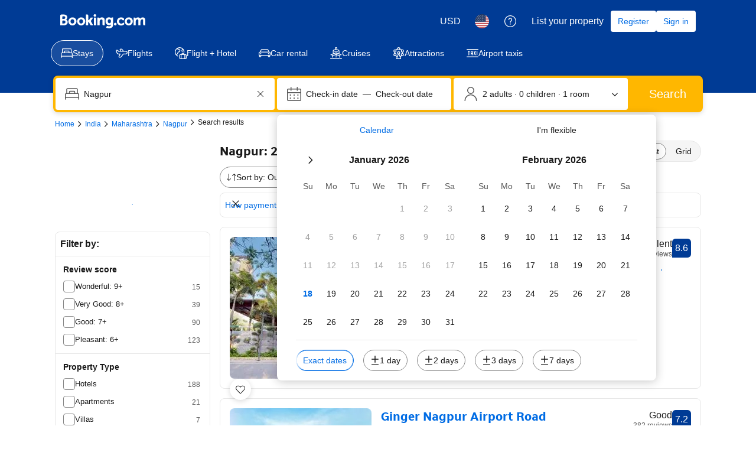

--- FILE ---
content_type: text/html; charset=UTF-8
request_url: https://www.booking.com/hotel/in/the-travotel-suites-nagpur.html
body_size: 1812
content:
<!DOCTYPE html>
<html lang="en">
<head>
    <meta charset="utf-8">
    <meta name="viewport" content="width=device-width, initial-scale=1">
    <title></title>
    <style>
        body {
            font-family: "Arial";
        }
    </style>
    <script type="text/javascript">
    window.awsWafCookieDomainList = ['booking.com'];
    window.gokuProps = {
"key":"AQIDAHjcYu/GjX+QlghicBgQ/7bFaQZ+m5FKCMDnO+vTbNg96AHqDSf7dyseAvxXfff+th73AAAAfjB8BgkqhkiG9w0BBwagbzBtAgEAMGgGCSqGSIb3DQEHATAeBglghkgBZQMEAS4wEQQMBbAhfC6rywEJSQLoAgEQgDvkSovwKw8drqzo35BraWInANBuiYC/Ydi42ZvWJEuM09r4GJbJcSPceJYTDcFO+WT1lARbyvQfSSoHfg==",
          "iv":"D549qQFQ7QAABgcD",
          "context":"VNi/j774uW2NeyWAgvdIyFsSq2s6qrGoD7m+lQjX77eLkaqg/ygGjlTP+kgH1zXDjAJ47+aLt3bPNqNIj2wy4ZP+H3KhLBlhA3LyK6K5wnYHXvT5Wwx7eq4x1wb1MqImSg7uFSZ+aSHWQ8ksx+sBtkjfYIsxC8H8jU10exDz+RDS9QHzioO7WQJOMiFt3iEbuHLSND5nq/vK5XYfUTj0hDdJzCPiGtcrP413T6yEHiFfAuZRLk53lc03vJtFbVoW1LyHVdOq+ZMs+BeG4bcQ/LUUXIi3v+y4Rxrwqw6g/wBYHyauHDPd5EJLPktm4wA/+xYjwbE/aH1SWCStwYdbq5nta0PrZLoX1rHPYX3V/IiSbSI="
};
    </script>
    <script src="https://d8c14d4960ca.337f8b16.us-east-2.token.awswaf.com/d8c14d4960ca/a18a4859af9c/f81f84a03d17/challenge.js"></script>
</head>
<body>
    <div id="challenge-container"></div>
    <script type="text/javascript">
        AwsWafIntegration.saveReferrer();
        AwsWafIntegration.checkForceRefresh().then((forceRefresh) => {
            if (forceRefresh) {
                AwsWafIntegration.forceRefreshToken().then(() => {
                    window.location.reload(true);
                });
            } else {
                AwsWafIntegration.getToken().then(() => {
                    window.location.reload(true);
                });
            }
        });
    </script>
    <noscript>
        <h1>JavaScript is disabled</h1>
        In order to continue, we need to verify that you're not a robot.
        This requires JavaScript. Enable JavaScript and then reload the page.
    </noscript>
</body>
</html>

--- FILE ---
content_type: text/javascript
request_url: https://cf.bstatic.com/psb/capla/static/js/ac23b9cb.64c092c4.chunk.js
body_size: 16184
content:
/*! For license information please see ac23b9cb.64c092c4.chunk.js.LICENSE.txt */
"use strict";(self["b-genius-web-component-service__LOADABLE_LOADED_CHUNKS__"]=self["b-genius-web-component-service__LOADABLE_LOADED_CHUNKS__"]||[]).push([["ac23b9cb"],{d0989236:(e,t,n)=>{n.d(t,{B:()=>o});var i=n("43a4d203"),r=n("dc6d28ff");function o(){const e=(0,r.getRequestContext)();return{get acceptHeader(){return e.getAcceptHeader()},get actionName(){return e.getActionName()},get affiliate(){return e.getAffiliate()},get basePageUrl(){return e.getBasePageUrl()},get body(){return e.getBody()},get bPlatformEnvironment(){return e.getBPlatformEnvironment()},get CDNOrigin(){return e.getCDNOrigin()},get CSPNonce(){return e.getCSPNonce()},get CSRFToken(){return e.getCSRFToken()},get currency(){return e.getCurrency()},get encryptedCommonOauthState(){return e.getEncryptedCommonOauthState()},get ETSerializedState(){return e.getETSerializedState()},get isInternalIp(){return e.isInternalIp()},get isInternalUser(){return e.isInternalUser()},get isLanding(){return e.isLanding()},get isNormalRequest(){return e.isNormalRequest()},get isRobotRequest(){return e.isRobotRequest()},get language(){return e.getLanguage()},get pageviewId(){return e.getPageviewId()},get partnerIdentity(){return e.getPartnerIdentity()},get publicPath(){return e.getPublicPath()},get sessions(){return e.getSessions()},get siteId(){return e.getSiteId()},get siteType(){return e.getSiteType()},get staffIdentity(){return e.getStaffIdentity()},get userAgent(){return e.getUserAgent()},get userIdentity(){return e.getUserIdentity()},get visitorCountry(){return e.getVisitorCountry()},get visitorCountryRegion(){return e.getVisitorCountryRegion()},get visitorIP(){return e.getVisitorIP()},get visitorUfi(){return e.getVisitorUfi()},get isCnDomain(){var t;return null===e||void 0===e||null===(t=e.getBasePageUrl())||void 0===t||null===(t=t.host)||void 0===t?void 0:t.endsWith("booking.cn")},get unpackedGuestAccessToken(){return e.getUnpackedGuestAccessToken()},get isLoggedIn(){var t;const n=null===(t=e.getUnpackedGuestAccessToken())||void 0===t?void 0:t.authenticatorAssuranceLevel;return!!n&&n>=i.AuthenticatorAssuranceLevel.AAL1}}}},"0f5c0451":(e,t,n)=>{n.d(t,{Z:()=>P});var i=n("ead71eb0"),r=n.n(i),o=n("3d054e81"),a=n("9a67ad93"),s=n("28dbd132");function c(e,t,n,i){return new(n||(n=Promise))((function(r,o){function a(e){try{c(i.next(e))}catch(t){o(t)}}function s(e){try{c(i.throw(e))}catch(t){o(t)}}function c(e){var t;e.done?r(e.value):(t=e.value,t instanceof n?t:new n((function(e){e(t)}))).then(a,s)}c((i=i.apply(e,t||[])).next())}))}Object.create;Object.create;"function"===typeof SuppressedError&&SuppressedError;var l;!function(e){e.EXTRANET="extranet",e.APP="app"}(l||(l={}));class u{constructor(e){this.BEACON_SIZE_LIMIT=65536,this.config=e,this.headers=this.config.API.HEADERS}get(e,t){return new Promise(((n,i)=>c(this,void 0,void 0,(function*(){try{const i=yield fetch(e,{method:"GET",headers:(null===t||void 0===t?void 0:t.withHeaders)?this.headers:void 0,credentials:!1===(null===t||void 0===t?void 0:t.withCredentials)?"omit":"include"}),r=yield i.text();n(r?JSON.parse(r):null)}catch(r){return i(r)}}))))}post(e,t,n){return new Promise(((i,r)=>c(this,void 0,void 0,(function*(){try{const r=yield fetch(e,{method:"POST",headers:(null===n||void 0===n?void 0:n.withHeaders)?this.headers:void 0,credentials:!1===(null===n||void 0===n?void 0:n.withCredentials)?"omit":"include",body:JSON.stringify(t)}),o=yield r.text();i(o?JSON.parse(o):null)}catch(o){return r(o)}}))))}sendBeacon(e,t){return new Promise(((n,i)=>{try{if(!navigator.sendBeacon)return this.post(e,t).then(n).catch(i);let r;if(t){const o=JSON.stringify(t);if(r=new Blob([o],{type:"application/json"}),r.size>this.BEACON_SIZE_LIMIT)return this.post(e,t).then(n).catch(i)}else r="";if(!navigator.sendBeacon(e,r))return this.post(e,t).then(n).catch(i);n({success:!0,method:"sendBeacon"})}catch(r){i(r)}}))}}var d=new class{init(e){this.client=new u(e)}get(e){return c(this,void 0,void 0,(function*(){return this.client.get(e)}))}post(e){return c(this,arguments,void 0,(function(e){var t=this;let n=arguments.length>1&&void 0!==arguments[1]?arguments[1]:{},i=arguments.length>2&&void 0!==arguments[2]?arguments[2]:{};return function*(){return t.client.post(e,n,i)}()}))}sendBeacon(e){return c(this,arguments,void 0,(function(e){var t=this;let n=arguments.length>1&&void 0!==arguments[1]?arguments[1]:{};return function*(){return t.client.sendBeacon(e,n)}()}))}};const _=e=>{var t=void 0;e.platform||(e.platform=""),e.platform=e.platform.toLowerCase(),"mdot"==e.platform&&(t=2),"ddot"!=e.platform&&"www"!=e.platform||(t=1);return{"Content-Type":"application/json","X-Booking-Platform":e.platform,"X-Booking-SiteType-Id":t,"X-Booking-Pageview-Id":e.pageviewId,"X-Booking-Session-Id":e.sessionId,"X-Booking-ET-Seed":e.etSeed,"X-Booking-AID":e.aid,"X-Booking-Label":e.label,"X-Booking-CSRF":e.csrfToken,"X-Booking-Language-Code":e.lang}},g=e=>{const t=(e=>{const{domain:t,isDev:n,hostname:i}=e;return i||(t===l.EXTRANET?n?"admin.dqs.booking.com":"admin.booking.com":n?"app.dqs.booking.com":"www.booking.com")})(e),n=((e,t)=>{var n;if(e===l.EXTRANET)return`/fresa/extranet/c360/track?${new URLSearchParams({hotel_id:(null===(n=null===t||void 0===t?void 0:t.hotelId)||void 0===n?void 0:n.toString())||"",lang:(null===t||void 0===t?void 0:t.lang)||"",ses:(null===t||void 0===t?void 0:t.sessionId)||""}).toString()}`;return"/c360/v1/track"})(e.domain,e);return`https://${t}${n}`};class h{constructor(e,t,n){this.batchSize=e,this.queueLimit=t,this.queue=[],this.timeoutId=null,this.sendBatchFn=n}enqueue(e){this.queue.push(e),this.queue.length>=this.batchSize?this.flush():1!==this.queue.length||this.timeoutId||(this.timeoutId=setTimeout((()=>{this.processQueue()}),this.queueLimit))}flush(e){clearTimeout(this.timeoutId),this.processQueue(e)}processQueue(e){let t=[];t=this.queue.length>=this.queueLimit?this.queue.splice(0):this.queue.splice(0,this.batchSize),this.sendBatchFn(t),this.queue.length>0?this.processQueue():this.timeoutId=null}}var m=new class{constructor(){this.C360_INTERNAL_API_DQS="https://c360.dqs.booking.com/v1/c360/multitrack",this.C360_PUBLIC_API_PROD="https://c360.booking.com/v1/c360/multitrack/",this.trackExperimentCustomGoal=e=>{e&&Array.isArray(e)&&e.forEach((e=>{e&&"undefined"!==typeof e.status&&(0,s.trackCustomGoal)(this.expTag,1===e.status?1:2)}))},this.trackBatch=e=>c(this,void 0,void 0,(function*(){this.track({events:e.map((e=>function(e,t,n){const i={local:{currency:t.currency,language:t.language},page:{},web:{}};"undefined"!=typeof window&&"undefined"!=typeof document&&(i.page={page_referrer:document.referrer,page_url:window.location.href,page_title:document.title},i.web={browser_language:window.navigator.language});const r={tracker_name:"C360ReactTracker",tracker_type:"Client",tracker_version:"0.1.0"};return n&&(r.tracker_version="0.1.1"),t.enableBeacon&&(r.tracker_version="0.1.2"),Object.assign(Object.assign({},e),{context:i,tracker:r})}(e,this.c360Config,!0)))})}))}init(e){this.c360Config=(e=>{const t=g(e);return{IS_DEV:Boolean(e.isDev),API:{HEADERS:_(e)},TRACK_BASE_URL:t,domain:e.domain||l.APP,language:e.lang,currency:e.currency,enableBeacon:e.enableBeacon}})(e),this.httpClient=d,this.c360url=this.c360Config.TRACK_BASE_URL,this.props=e,this.batchQueue=this.batchQueue||new h(10,1e3,this.trackBatch),this.enableBeacon=e.enableBeacon||!1;try{this.expTag=s.exp`GfCDATBbbObSARVVRGHSOC`}catch(t){}d.init(this.c360Config)}track(e){return c(this,void 0,void 0,(function*(){var t;if(this.enableBeacon)return void this.httpClient.sendBeacon(this.c360url,e).catch((e=>{this.props.onErrorCallback&&this.props.onErrorCallback(new Error(e))}));const n=(null!==(t=this.c360Config.domain)&&void 0!==t?t:l.APP)===l.APP,i=n&&this.expTag?(0,s.trackExperiment)(this.expTag):0,r=1===i?this.c360Config.IS_DEV?this.C360_INTERNAL_API_DQS:this.C360_PUBLIC_API_PROD:this.c360url;this.httpClient.post(r,e,{withHeaders:!0}).then((e=>{var t;if(n)if(0===i)this.trackExperimentCustomGoal(e);else if(1===i){const n=null!==(t=null===e||void 0===e?void 0:e.responses)&&void 0!==t?t:e;this.trackExperimentCustomGoal(n)}})).catch((e=>{this.props.onErrorCallback&&this.props.onErrorCallback(new Error(e)),n&&(0,s.trackCustomGoal)(this.expTag,3)}))}))}sendEvent(e,t){return c(this,void 0,void 0,(function*(){this.batchQueue.enqueue(e),t&&this.batchQueue.flush()}))}},p=n("77a90307"),f=n("d0989236");var v=n("cf8fa355"),E=n("8cbf371c"),b=n("6222292b"),I=n("dc6d28ff");let S=function(e){return e.SERVED="served",e.VIEWED="viewed",e.CLICKED="clicked",e}({});const N="b88f649033",C=e=>{let{children:t,onClick:n,componentId:s,containerId:c,...l}=e;const u=(0,I.getRequestContext)(),{init:d,trackBehavior:_}=function(){let{enableBeacon:e}=arguments.length>0&&void 0!==arguments[0]?arguments[0]:{};const t=(0,i.useCallback)((()=>{var t;const{affiliate:n,currency:i,CSRFToken:r,ETSerializedState:o,language:a,pageviewId:s,siteType:c,sessions:l}=(0,f.B)();m.init({enableBeacon:e,aid:null!==n&&void 0!==n&&n.id?`${n.id}`:void 0,csrfToken:r,currency:i,etSeed:o,hostname:window.location.hostname,isDev:(0,p.r8)(),label:null!==n&&void 0!==n&&n.label?`${n.label}`:void 0,lang:a,pageviewId:s,platform:null===c||void 0===c?void 0:c.toLowerCase(),sessionId:null===l||void 0===l||null===(t=l[0])||void 0===t?void 0:t.id})}),[]),n=(0,i.useCallback)(((e,t,n,i)=>{if(!m.c360Config)return void console.error("[c360 tracker] C360 has not been initialized. Event is not sent.");const r={action_name:e,action_version:t,content:n};null!==i&&void 0!==i&&i.forceFlush?m.sendEvent(r,!0):m.sendEvent(r)}),[]);return(0,i.useMemo)((()=>({init:t,trackBehavior:n})),[t,n])}(),g=(0,v.Kq)(),h=(0,E.Z)(),C=u.getVisitorCountry()||"",A=(0,i.useCallback)((e=>{_("identity_mobile_auth__auth_component_engagement","1.1.0",{metadata:{country_code:C,build_flavor:g?"china":"global"},state:e,component_id:s,container_id:c||""})}),[s,c,u,g,_]);(0,i.useEffect)((()=>{d(),A(S.SERVED)}),[d,A]);const k=e=>{A(S.CLICKED),n&&n(e)};return r().createElement(a.df,{className:N,onChange:()=>{A(S.VIEWED)},triggerOnce:!0,"data-testid":"auth-link-in-view"},t?r().createElement(b.Button,(0,o.Z)({onClick:k},l,{loading:l.loading,loadingAriaLabel:l.loadingAriaLabel??h}),t):r().createElement(b.Button,(0,o.Z)({onClick:k},l,{loading:l.loading,loadingAriaLabel:l.loadingAriaLabel??h})))};n("30190550");const A=C;var k=n("c44dcb0c"),L=n("04fa1900");const O="c4b02e9bdd",T="b58069a581",y="aee2fac107",B="f6cb2cf9de";const P=e=>{let{title:t,header:n,subtitle:o,secondaryCta:a,primaryCta:s,closeAriaLabel:c,onClose:l,onCloseTrigger:u,onAfterOpen:d,ariaLabel:_,position:g,size:h,trackingIdentifiers:m}=e;const[p,f]=(0,i.useState)(!0),v=(0,k.useI18n)(),E={closeBottomSheet:()=>f(!1)};return r().createElement(b.SheetContainer,{size:h,position:g,closeAriaLabel:c||v.trans((0,k.t)("close")),active:p,onCloseTrigger:()=>{f(!1),u&&u()},onClose:l,onAfterOpen:d,ariaLabel:_,footer:s?r().createElement(b.Stack,{className:y,alignItems:"center",gap:3},m&&m.componentId?r().createElement(A,{componentId:m.componentId,containerId:null===m||void 0===m?void 0:m.containerId,href:s.link,size:"large",onClick:()=>s.onClick&&s.onClick(E),wide:!0,attributes:s.attributes},r().createElement(L.Z,{text:s.title})):r().createElement(b.Button,{href:s.link,size:"large",onClick:()=>s.onClick&&s.onClick(E),wide:!0,attributes:s.attributes},r().createElement(L.Z,{text:s.title}))):null},r().createElement(b.Stack,{alignItems:"center",gap:3},n,r().createElement(b.Title,{variant:"headline_2",align:"center",title:t,tagName:"h2"}),o&&o.map((e=>r().createElement(b.Text,{align:"center",key:e,variant:"body_1",tagName:"p",className:O},r().createElement(L.Z,{text:e,variables:{start_bold:"<0>",end_bold:"</0>"},components:[r().createElement("b",{className:B,key:"not used"})]})))),a&&r().createElement(b.Button,{href:a.link,onClick:()=>a.onClick&&a.onClick(E),variant:"tertiary",className:T,wide:!0,attributes:a.attributes},r().createElement(L.Z,{text:a.title}))))}},"22b0f37c":(e,t,n)=>{n.d(t,{Z:()=>_});var i=n("3d054e81"),r=n("ead71eb0"),o=n.n(r);const a=function(){return r.createElement("svg",{xmlns:"http://www.w3.org/2000/svg",viewBox:"0 0 121 32"},r.createElement("g",{fill:"none"},r.createElement("path",{fill:"#fff",d:"m115.546514 25.2308571c0 .6226286-.299657 1.1181715-.905828 1.4864-.602743.3650286-1.398857.5492572-2.381257.5492572-1.1824 0-2.194743-.2813714-3.037486-.8470857-.842514-.5659429-1.432-1.2857143-1.771886-2.1629715-.1664-.4219428-.462857-.5357714-.885714-.3380571l-3.204114 1.4395429c-.4496.2009142-.576.5090285-.379658.9341714.646172 1.5837714 1.765258 2.8893714 3.353829 3.9206857 1.5888 1.0310857 3.603657 1.5467429 6.051657 1.5467429 2.361143 0 4.356114-.6059429 5.988114-1.8212572 1.628572-1.2153143 2.444572-2.8694857 2.444572-4.9586286 0-3.4485257-2.417829-5.58464-7.253714-6.4015771-1.771886-.31136-3.040915-.6595657-3.816915-1.0378971-.772571-.3816915-1.158857-.8705143-1.158857-1.4631315 0-.5089143.303086-.9140343.905829-1.2086628.606171-.2979886 1.415543-.4453029 2.424685-.4453029 1.631772 0 3.050743.6361372 4.259658 1.9084114.336228.3381715.676114.3816915 1.012342.1272458l2.278172-2.11936c.392914-.3113829.436343-.6528915.126628-1.0178286-1.771885-2.1762743-4.373028-3.2644114-7.803428-3.2644114-2.444572 0-4.399543.5591314-5.858286 1.6740571-1.462171 1.1149257-2.194743 2.6215771-2.194743 4.5132571 0 1.5836572.582629 2.9061486 1.751772 3.96416 1.165714 1.0613486 2.747657 1.7744915 4.742628 2.1427886 1.968229.36496 3.343772.7601372 4.133029 1.18528.786057.4251429 1.178971.9876572 1.178971 1.6941714z"}),r.createElement("path",{fill:"#fff",d:"m82.0909714 23.7168c0 2.5412571.6893715 4.5433143 2.0649143 5.9965714 1.3787429 1.4562286 3.2473143 2.1828572 5.6086857 2.1828572.8992 0 1.7218286-.1204572 2.4678857-.3581715.7458286-.2411428 1.3220572-.5024 1.7284572-.7869714.4061714-.2811428.8925714-.6761143 1.4553143-1.1851428l.5062857 1.2288c.1666286.3949714.4930286.5926857.9691428.5926857h3.4571429c.4496 0 .676114-.2244572.676114-.6763429v-19.2885714c0-.4519772-.226514-.6796572-.676114-.6796572h-4.2596571c-.4496 0-.6729143.22768-.6729143.6796572v13.1413714c-1.0690286 1.5536-2.4745143 2.3302857-4.2162286 2.3302857-1.0957714 0-1.9483429-.3515428-2.5513143-1.0580571-.6061714-.7065143-.9058286-1.6404572-.9058286-2.7990857v-11.6145143c0-.4519772-.2397714-.6796572-.7193142-.6796572h-4.2164572c-.4763428 0-.7161143.22768-.7161143.6796572z"}),r.createElement("path",{fill:"#febb02",d:"m72.7899429 4.10043429c0 1.10098285.3952 2.04852571 1.1890285 2.84262857.7940572.79026285 1.7414857 1.18923428 2.8425143 1.18923428 1.1008 0 2.0482286-.39897143 2.8422857-1.18923428.7901715-.79410286 1.1890286-1.74164572 1.1890286-2.84262857 0-1.10100572-.3988571-2.048544-1.1890286-2.84264-.7940571-.794096-1.7414857-1.1892256-2.8422857-1.1892256-1.1010286 0-2.0484571.3951296-2.8425143 1.1892256-.7938285.794096-1.1890285 1.74163428-1.1890285 2.84264z"}),r.createElement("g",{fill:"#fff"},r.createElement("path",{d:"m74.0096 30.5380571c0 .4518858.2365714.6763429.7161143.6763429h4.2162286c.4797714 0 .7161142-.2244571.7161142-.6763429v-19.2885028c0-.452-.2363428-.67968-.7161142-.67968h-4.2162286c-.4795429 0-.7161143.22768-.7161143.67968z"}),r.createElement("path",{d:"m71.7677714 17.4330286c0-2.3470172-.6395428-4.1616915-1.9184-5.4473829-1.2788571-1.2856686-3.1008-1.9285028-5.4619428-1.9285028-2.1348572 0-4.1033143.7901485-5.9017143 2.3738057l-.5494857-1.1885715c-.1398857-.4218742-.4496-.6361371-.9259429-.6361371h-3.4603428c-.4763429 0-.7161143.2276571-.7161143.6796571v19.2885029c0 .4518857.2397714.6763429.7161143.6763429h4.2164571c.4795429 0 .7193143-.2244572.7193143-.6763429v-13.1848914c.4196571-.5658286 1.0258286-1.0881372 1.8118857-1.5669257.7858286-.4821258 1.5753143-.7231772 2.3611429-.7231772 2.3346285 0 3.5003428 1.2722743 3.5003428 3.8168457v11.6581486c0 .4518857.2265143.6763429.6761143.6763429h4.2564571c.4496 0 .6761143-.2244572.6761143-.6763429z"}),r.createElement("path",{d:"m50.9942857 21.7554514c0 .452-.2233143.6796572-.6729143.6796572h-14.5074285c.3097142 1.2990628.9225142 2.3436343 1.8349714 3.1372343.9126857.7901714 2.0749714 1.1851428 3.4804571 1.1851428 1.9115429 0 3.3702857-.7901714 4.3828572-2.3737143.1698285-.2544.4363428-.2946285.8027428-.1273143l3.6267429 1.5268572c.4196571.1405714.5195428.3949714.2930286.7632-2.0514286 3.4754286-5.0854858 5.2130286-9.1053715 5.2130286-3.0374857 0-5.6153143-1.0178286-7.7401143-3.0500572-2.1216-2.0356571-3.184-4.6372571-3.184-7.80112 0-3.1639543 1.0557715-5.76544 3.1641143-7.8010971 2.1081143-2.0322972 4.5958857-3.0501257 7.4635429-3.0501257 3.1773714 0 5.6651428.9810057 7.4635428 2.9463314 1.7986286 1.9620114 2.6978286 4.4295543 2.6978286 7.3959771zm-6.9974857-5.9127771c-.9024-.6629257-1.9549714-.9943772-3.1638857-.9943772-1.2356572 0-2.2713143.31472-3.1008.9508572-.8292572.6361371-1.4253714 1.4631314-1.7917714 2.48096h9.6985142c-.1965714-.9609143-.7428571-1.7745143-1.6420571-2.43744z"}),r.createElement("path",{d:"m28.3577143 26.8957714c0 .4032-.1746286.7794286-.4905143 1.0416-2.9492571 2.3581715-6.792 3.7826286-10.9774171 3.7826286-9.30468576 0-16.85591021-7.0548571-16.85591021-15.7423314 0-8.69426289 7.55122445-15.9776686 16.85591021-15.9776686 4.1786971 0 8.0080457 1.42440686 10.9506742 3.78274286.1410286.11421714.2283429.27547428.2418286.45017143.0201143.18139428-.0336.35609142-.1478857.49718857-.7524571.90704-2.3177143 2.79506285-3.0902857 3.72226285-.1142857.14109715-.2822857.22845715-.4635429.24187429-.1814857.01344-.3561143-.04701714-.4905143-.16123429-1.8541485-1.57222857-4.3062857-2.52630857-7.0002742-2.52630857-5.7574858 0-10.42660576 4.59583996-10.42660576 9.97097146 0 5.3751085 4.66911996 9.7423314 10.42660576 9.7423314 2.2371428 0 4.3063542-.6582857 6.0059885-1.7803429v-4.3539428s-3.4396571 0-4.9310857 0c-.1746743 0-.3493486-.0672-.4769828-.1948572-.1209372-.1276571-.1948343-.2956342-.1948343-.4770285 0-1.06832 0-3.1511772 0-4.2194743 0-.1814172.0738971-.3493714.1948343-.4770514.1276342-.1209372.3023085-.1948343.4769828-.1948343h9.7212572c.3693714 0 .6717714.3023543.6717714.6718857z"}))))};const s=function(){return r.createElement("svg",{xmlns:"http://www.w3.org/2000/svg",viewBox:"0 0 121 32"},r.createElement("g",{fill:"none"},r.createElement("path",{fill:"#004cb8",d:"m115.594598 25.2307874c0 .6227491-.299956 1.1182695-.906535 1.4865619-.603245.3649442-1.399796.5490905-2.382987.5490905-1.183161 0-2.196347-.2812414-3.039557-.8470725-.843211-.5658308-1.433125-1.285675-1.773076-2.1628804-.166642-.4218622-.463266-.5356981-.886538-.3381594l-3.2062 1.4396883c-.449935.2008866-.576583.5089131-.379945.9341232.646573 1.5836571 1.76641 2.889421 3.356179 3.9206395s3.606142 1.5468279 6.055786 1.5468279c2.362989 0 4.359366-.6060085 5.992462-1.821373 1.629762-1.2153648 2.44631-2.8693324 2.44631-4.9585543 0-3.4485556-2.419648-5.5846512-7.258944-6.4015906-1.773075-.3113744-3.042891-.6595781-3.819444-1.0379148-.773221-.3816848-1.159832-.8705092-1.159832-1.4631251 0-.508913.303289-.9140346.906535-1.2086685.606579-.297982 1.416461-.4452989 2.426314-.4452989 1.633096 0 3.052889.6361413 4.262713 1.908424.336618.3381593.676569.3816848 1.013186.1272282l2.279669-2.119355c.393276-.3113744.436603-.6528819.126648-1.0178261-1.773076-2.176273-4.37603-3.2644094-7.808864-3.2644094-2.446311 0-4.402694.5591347-5.862481 1.6740561-1.463121 1.1149213-2.196347 2.6215719-2.196347 4.5132553 0 1.583657.583248 2.9061614 1.753078 3.9641648 1.166497 1.0613516 2.7496 1.7744995 4.745976 2.1427919 1.969714.3649442 3.34618.7600215 4.136066 1.1852317.786552.4252103 1.179828.9876931 1.179828 1.6941447z"}),r.createElement("path",{fill:"#004cb8",d:"m82.1153119 23.716792c0 2.5412171.6898997 4.5433883 2.0663662 5.996469 1.3797994 1.4564288 3.2495273 2.1829692 5.6125171 2.1829692.8998692 0 1.7230827-.1205319 2.4696408-.358248.7465581-.241064 1.323141-.5022167 1.7297483-.7868064.4066076-.2812414.8932035-.6763187 1.4564551-1.1852318l.5065929 1.2287573c.1666424.3950772.4932616.592616.9698589.592616h3.4594968c.449935 0 .676568-.2243237.676568-.6763189v-19.2884745c0-.4519951-.226633-.6796668-.676568-.6796668h-4.2627133c-.4499345 0-.6732353.2276717-.6732353.6796668v13.1413406c-1.0698445 1.5535241-2.4763067 2.3302861-4.2193865 2.3302861-1.0965072 0-1.9497164-.3515517-2.552962-1.0580036-.6065785-.7064517-.9065348-1.6405749-.9065348-2.7990217v-11.6146014c0-.4519951-.2399652-.6796668-.7198953-.6796668h-4.2193864c-.4765973 0-.7165625.2276717-.7165625.6796668z"}),r.createElement("path",{fill:"#febb02",d:"m0 4.03185943c0 1.100993.39536721 2.04853751 1.18994015 2.84263351.79457294.79025979 1.74268653 1.18922589 2.8443408 1.18922589 1.10165426 0 2.04976788-.3989661 2.84434082-1.18922589.79073441-.794096 1.18994014-1.74164051 1.18994014-2.84263351 0-1.10099301-.39920573-2.04853753-1.18994014-2.84263353-.79457294-.794096-1.74268656-1.1892259-2.84434082-1.1892259-1.10165427 0-2.04976786.3951299-2.8443408 1.1892259s-1.18994015 1.74164052-1.18994015 2.84263353z",transform:"translate(72.808 .069)"}),r.createElement("path",{fill:"#004cb8",d:"m1.22053066 30.4694485c0 .4519952.23663225.6763188.71656245.6763188h4.21938636c.4799302 0 .71656246-.2243236.71656246-.6763188v-19.2884745c0-.4519952-.23663226-.6796668-.71656246-.6796668h-4.21938636c-.4799302 0-.71656245.2276716-.71656245.6796668z",transform:"translate(72.808 .069)"}),r.createElement("g",{fill:"#004cb8"},r.createElement("path",{d:"m71.7846736 17.4330341c0-2.3470267-.639907-4.1617035-1.9197208-5.4473786-1.279814-1.2856751-3.1028821-1.9285126-5.4658719-1.9285126-2.1363559 0-4.1060694.7901544-5.9058076 2.3738115l-.54992-1.1885798c-.1399797-.4218621-.4499348-.6361413-.926532-.6361413h-3.4628297c-.4765973 0-.7165625.2276716-.7165625.6796667v19.2884746c0 .4519952.2399652.6763187.7165625.6763187h4.2193864c.4799301 0 .7198953-.2243235.7198953-.6763187v-13.184866c.4199389-.5658309 1.0265174-1.0881364 1.8130695-1.5669165.7865524-.4821281 1.5764374-.7231922 2.3629898-.7231922 2.3363268 0 3.502824 1.2722826 3.502824 3.8168479v11.6581268c0 .4519952.2266337.6763187.6765682.6763187h4.2593804c.4499345 0 .6765684-.2243235.6765684-.6763187z"}),r.createElement("path",{d:"m50.3232223 22.4351138c.4499347 0 .6732355-.2276717.6732355-.6796668v-1.3559855c0-2.9664274-.8998692-5.4339861-2.6996074-7.3959799-1.7997383-1.9653419-4.2893762-2.9463387-7.4689137-2.9463387-2.8695828 0-5.3592207 1.0178261-7.468914 3.0501302-2.1096931 2.0356522-3.1662061 4.6371354-3.1662061 7.8011015 0 3.163966 1.0631788 5.7654492 3.1862034 7.8011015 2.1263574 2.032304 4.7059821 3.0501303 7.74554 3.0501303 4.0227484 0 7.0589735-1.7376704 9.1120082-5.2130107.2266337-.3682924.1266483-.6227491-.2932905-.7633696l-3.6294723-1.5267392c-.3666133-.1674058-.6332413-.1272284-.8032166.1272283-1.0131858 1.5836569-2.4729735 2.3738114-4.3860288 2.3738114-1.4064621 0-2.5696262-.3950772-3.4828267-1.1852317-.9132005-.7935027-1.5264447-1.8381136-1.8363996-3.1371811zm-9.4952856-7.5868223c1.2098241 0 2.2630042.3314631 3.166206.9943893.8998693.6629262 1.4464565 1.4765175 1.6430945 2.4374257h-9.7052552c.3666133-1.0178261.9631932-1.8448098 1.7930725-2.4809512.8298793-.6361413 1.8663953-.9508638 3.1028822-.9508638z"}),r.createElement("path",{d:"m28.3439154 26.8958695c0 .4031337-.1747965.779392-.4907747 1.041429-2.9513707 2.3583324-6.7968924 3.7827383-10.9852841 3.7827383-9.31127197 0-16.8678566-7.0548407-16.8678566-15.7423732 0-8.69425139 7.55658463-15.9776636 16.8678566-15.9776636 4.1816688 0 8.0137446 1.42440595 10.9583924 3.78273842.1411816.11422124.22858.27547475.2420258.45016604.0201688.18141019-.0336146.35610148-.1479047.49719831-.7529693.90705094-2.3194143 2.79506073-3.0925523 3.72226836-.1142901.14109682-.2823635.22844247-.4638829.24188025-.1815195.01343781-.356316-.04703227-.4907747-.16125351-1.8555315-1.57222164-4.3094046-2.52630486-7.0053036-2.52630486-5.7615596 0-10.43400295 4.59585379-10.43400295 9.97097059s4.67244335 9.7423993 10.43400295 9.7423993c2.2387391 0 4.3094046-.6584519 6.0103085-1.7805075v-4.3538447s-3.4421454 0-4.934638 0c-.1747965 0-.3495929-.0671889-.4773288-.194848-.1210129-.127659-.1949653-.2956314-.1949653-.4770416 0-1.0683044 0-3.1511622 0-4.2194666 0-.1814102.0739524-.3493826.1949653-.4770417.1277359-.1209401.3025323-.1948479.4773288-.1948479h9.7280942c.3697618 0 .6722941.3023503.6722941.6718896z"}))))};var c=n("6222292b"),l=n("abab1afe"),u=n("c44dcb0c"),d=n("43bedd84");const _=e=>{let{inverted:t=!1,ariaLabel:n,size:r,..._}=e;const{trans:g}=(0,u.useI18n)();return o().createElement(c.Icon,(0,i.Z)({ariaLabel:n||g((0,l.t)("www_ge_screenreader_generic_logo",{variables:{b_companyname:d.p}})),size:r||"small"},_,{svg:t?a:s}))}},"04fa1900":(e,t,n)=>{n.d(t,{Z:()=>u});var i=n("ead71eb0"),r=n.n(i),o=n("10db3f9d");const a=/<(\d+)>(.*?)<\/\1>|<(\d+)\/>/,s=/(?:\r\n|\r|\n)/g;function c(e,t){const n=e.replace(s,"").split(a);if(1===n.length)return e;const r=[],u=n.shift();u&&r.push(u);let d=0;for(const[a,s,_]of l(n)){if(t&&t[a]){d+=1;const e=t[a];if((0,o.isElement)(e))r.push((0,i.cloneElement)(e,{key:d},s?c(s,t):e.props.children));else{if(!(0,o.isValidElementType)(e)){r.push("\ud83d\udca2");continue}r.push((0,i.createElement)(e,{key:d},s&&c(s,t)))}}else r.push("\ud83d\udca2");_&&r.push(_)}return r}function l(e){if(!e.length)return[];const[t,n,i,r]=e.slice(0,4);return[[parseInt(t||i,10),n||"",r]].concat(l(e.slice(4,e.length)))}const u=function(e){let{text:t,variables:n,components:i}=e;const o=function(e,t){if(!t)return e;return Object.keys(t).reduce(((e,n)=>e.split(`[${n}]`).join(t[n]+"")),e)}(t,n);return r().createElement(r().Fragment,null,c(o,i))}},30190550:(e,t,n)=>{n.d(t,{au:()=>s,L4:()=>c,wd:()=>a});var i=n("dc6d28ff"),r=n("af1e2b38");const o=/^(b_feature_.*|exp_.*|i_am_from)$/;const a=function(e){var t;const n=(0,i.getRequestContext)(),a=n.getBPlatformEnvironment(),s=!(!a||"prod"!==a),c=n.getBasePageUrl(),l=n.getEncryptedCommonOauthState(),u=null===(t=n.getAffiliate())||void 0===t?void 0:t.id,d=n.getLanguage(),_=n.getActionName(),g=n.isInternalIp(),{isMDOT:h}=(0,r.Z6)(),{componentId:m,iframe:p,experiments:f,customParams:v,devHosts:E}=e,b=null===c||void 0===c?void 0:c.host.endsWith("booking.cn"),I=v||{},S=`https://${function(e,t,n){return e?"account.booking."+(t?"cn":"com"):n&&n.ap?n.ap:"account.dqs.booking.com"}(s,b,E)}/auth/oauth2`,N=`https://${function(e,t,n){return e?"secure.booking."+(t?"cn":"com"):n&&n.book?n.book:"book.dqs.booking.com"}(s,b,E)}/login.html?op=oauth_return`,C=new URL(S),A=function(e){return e?"vO1Kblk7xX9tUn2cpZLS":"b_test_fe"}(s);((e,t,n,i)=>{e.searchParams.set("client_id",i),e.searchParams.set("redirect_uri",n),e.searchParams.set("response_type",t.anon?"anon_session":"code")})(C,e,N,A),p&&(C.searchParams.set("iframe",h?"2":"1"),I.iframe=h?"2":"1"),((e,t,n,i,r)=>{n&&e.searchParams.set("lang",n),i&&e.searchParams.set("aid",i.toString()),r&&e.searchParams.set("bkng_action",r),t.popup&&e.searchParams.set("popup","1"),t.prompt&&e.searchParams.set("prompt",t.prompt),t.experimentVariant&&e.searchParams.set("variant",t.experimentVariant.toString()),t.canShowGeniusMessaging&&e.searchParams.set("genius","1")})(C,e,d,u,_),s&&!g||function(e,t){t&&t.searchParams.forEach(((t,n)=>{o.test(n)&&e.searchParams.set(n,t)}))}(C,c);const k={id:m};if(f&&(k.data=function(e){const t={};return Object.keys(e).forEach((n=>{var i,r,o,a;const s={};null!==(i=e[n])&&void 0!==i&&i.variant&&(s.v=e[n].variant),null!==(r=e[n])&&void 0!==r&&r.auth_request_goal&&(s.g1=e[n].auth_request_goal),null!==(o=e[n])&&void 0!==o&&o.auth_page_loaded_goal&&(s.g2=e[n].auth_page_loaded_goal),null!==(a=e[n])&&void 0!==a&&a.auth_page_interaction_goal&&(s.g3=e[n].auth_page_interaction_goal),t[n]=s})),t}(f)),Object.keys(I).length&&(k.params=I),l){const e=function(e,t){try{let n;const i=JSON.stringify(t);return n=btoa(i),`${e}*${n}`}catch(n){return`${e}*`}}(l,k);e&&C.searchParams.set("state",e)}return C.toString()};let s=function(e){return e.BP_AUTH_CHECKBOX="bp_auth_checkbox",e.BP_AUTH_CHECKBOX_GENIUS="bp_auth_checkbox_genius",e.BP_AUTH_CHECKBOX_GENIUS_MDOT="bp_auth_checkbox_genius_mdot",e.BP_AUTH_CHECKBOX_MDOT="bp_auth_checkbox_mdot",e.BP_GENIUS_INLINE="bp_genius_inline",e.BP_GENIUS_INLINE_MDOT="bp_genius_inline_mdot",e.BP_INLINE="bp_inline",e.BP_INLINE_MDOT="bp_inline_mdot",e.BS2_AUTH_LOW="bs2_auth_low",e.BS2_AUTH_LOW_MDOT="bs2_auth_low_mdot",e.CARS_INDEX_LP="cars_index_lp",e.CARS_INDEX_LP_BANNER="cars_index_lp_banner",e.CBCC_LANDING_PAGE="cbcc_landing_page",e.CO_BRAND_PRODUCTS_SIGNUP="co_brand_products_signup",e.EMK_EMAIL_FEEDBACK="emk_email_feedback",e.GENIUSVIP_ENROLLMENT="geniusvip_enrollment",e.GENIUS_INDEX_BANNER="genius_index_banner",e.GENIUS_INDEX_CAROUSEL="genius_index_carousel",e.GENIUS_INDEX_SHEET="genius_index_sheet",e.GENIUS_LANDING_PAGE="genius_landing_page",e.GENIUS_LANDING_PAGE_INCENTIVE_CAMPAIGN="genius_lp_incentive_campaign",e.GENIUS_ROOM_TABLE_BANNER_MDOT="genius_rt_mdot_banner",e.GENIUS_ROOM_TABLE_BANNER_WWW="genius_room_table_banner_www",e.GENIUS_SEARCHRESULTS_SHEET="genius_searchresults_sheet",e.GENIUS_SHEET="genius_sheet",e.GENIUS_SIGN_IN_EMAIL_POPOVER="genius_sign_in_email_popover",e.HELP_CENTER="help_center",e.ID_VERIFICATION="id_verification",e.INDEX="index",e.INDEX_SIGN_IN_FLOATING_BUTTON="index_sign_in_floating_button",e.SEARCH_RESULTS_SIGN_IN_FLOATING_BUTTON="search_results_sign_in_floating_button",e.LANDING_PAGES="landing_pages",e.LANDING_PAGES_HOLIDAYS="landing_pages_holidays",e.LOGIN_CARD="login_card",e.LOGIN_CARD_SOCIAL="login_card_social",e.MEMBERSHIP_HUB_REDIRECT="membership_hub_redirect",e.GENIUS_PREFERENCES_REDIRECT="genius_preferences_redirect",e.GENIUS_LANDING_PAGE_REDIRECT="genius_landing_page_redirect",e.MERCH_PLATFORM_INDEX="merch_platform_index",e.MERCH_PLATFORM_INDEX_CTA="merch_platform_index_cta",e.MERCH_PLATFORM_PROPERTY_PAGE_CTA="merch_platform_property_page_cta",e.MERCH_PLATFORM_SEARCH_RESULTS_PAGE_CTA="merch_platform_search_results_page_cta",e.MERCH_PLATFORM_SR="merch_platform_sr",e.PAYMENT_TRANSACTIONS="payment_transactions",e.PROPERY_PAGE="propery_page",e.REACT_SHELL_GOOGLE_ONE_TAP="react_shell_google_one_tap",e.SEARCH_RESULTS="search_results",e.SEARCH_RESULTS_MDOT_PROPERTY_LIST_CTA_MDOT="search_results_mdot_property_list_cta",e.SEARCH_RESULTS_WWW_PROPERTY_LIST_CTA_MDOT="search_results_www_property_list_cta",e.SELF_SERVICE_BANNER="self_service_banner",e.SUBSCRIPTION_SETTINGS="subscription_settings",e.TAXI_LP_BANNER="taxi_lp_banner",e.TRAVELLER_HEADER="traveller_header",e.WISHLIST_BTN="wishlist_btn",e.WISHLIST_BTN_SR="wishlist_btn_sr",e.WISHLIST_DETAILS="wishlist_details",e}({}),c=function(e){return e.SIGN_IN="signin",e.IFRAME_WITH_EMAIL="iframe-with-email",e.REGISTER="register",e.NONE="none",e}({})},"77a90307":(e,t,n)=>{n.d(t,{C5:()=>a,Wx:()=>r,r8:()=>o,sk:()=>s});var i=n("dc6d28ff");const r=()=>(0,i.getRequestContext)().getBPlatformEnvironment&&"dqs"===(0,i.getRequestContext)().getBPlatformEnvironment(),o=()=>(0,i.getRequestContext)().getBPlatformEnvironment&&("dev"===(0,i.getRequestContext)().getBPlatformEnvironment()||!(0,i.getRequestContext)().getBPlatformEnvironment());function a(){return"undefined"!==typeof window&&"undefined"!==typeof window.document}function s(){return!a()}},cf8fa355:(e,t,n)=>{n.d(t,{Kq:()=>i.Kq,uJ:()=>i.uJ});var i=n("172e758c")},af1e2b38:(e,t,n)=>{n.d(t,{NM:()=>i.NM,Z6:()=>i.Z6});var i=n("3c820981")},"8cbf371c":(e,t,n)=>{n.d(t,{Z:()=>r});var i=n("c44dcb0c");const r=function(){return(0,i.useI18n)().trans((0,i.t)("a11y_lp_spinner_loading_generic"))}},"43bedd84":(e,t,n)=>{n.d(t,{p:()=>i});const i="Booking.com"},"172e758c":(e,t,n)=>{n.d(t,{Kq:()=>r,uJ:()=>o});n("ead71eb0");var i=n("dc6d28ff");function r(){var e;const t=(0,i.getRequestContext)(),n=null===(e=t.getBasePageUrl())||void 0===e?void 0:e.hostname,r=t.getAffiliate();return n&&/booking\.cn$/.test(n)||1662037===(null===r||void 0===r?void 0:r.id)}function o(){var e;if(!r())return!1;const t=null===(e=(0,i.getRequestContext)().getUserAgent())||void 0===e?void 0:e.userAgent;return Boolean(t&&t.toLowerCase().includes("bookingharmonyos"))}},"3c820981":(e,t,n)=>{n.d(t,{NM:()=>i.N,Z6:()=>a});var i=n("67c90d04"),r=n("dc6d28ff");const o=()=>(0,r.getRequestContext)().getSiteType()??i.N.WWW,a=()=>{const e=o();return{isWWW:e===i.N.WWW,isMDOT:e===i.N.MDOT,isTDOT:e===i.N.TDOT}}},e4c672be:(e,t,n)=>{n.d(t,{Z:()=>D});var i=n("3d054e81"),r=n("ead71eb0"),o=n.n(r),a=n("0f5c0451"),s=n("22b0f37c"),c=n("6222292b"),l=n("43bedd84"),u=n("30190550"),d=n("af1e2b38"),_=n("28dbd132"),g=n("239beb17"),h=n("c44dcb0c"),m=n("cedcabf9");const p={},f={kind:"Document",definitions:[{kind:"OperationDefinition",operation:"mutation",name:{kind:"Name",value:"DismissGeniusSignInSheet"},variableDefinitions:[{kind:"VariableDefinition",variable:{kind:"Variable",name:{kind:"Name",value:"input"}},type:{kind:"NonNullType",type:{kind:"NamedType",name:{kind:"Name",value:"DismissGeniusSignInBottomSheetInput"}}},directives:[]}],directives:[],selectionSet:{kind:"SelectionSet",selections:[{kind:"Field",name:{kind:"Name",value:"geniusGuestMutation"},arguments:[],directives:[],selectionSet:{kind:"SelectionSet",selections:[{kind:"Field",name:{kind:"Name",value:"dismissSignInBottomSheet"},arguments:[{kind:"Argument",name:{kind:"Name",value:"input"},value:{kind:"Variable",name:{kind:"Name",value:"input"}}}],directives:[],selectionSet:{kind:"SelectionSet",selections:[{kind:"Field",name:{kind:"Name",value:"isSuccess"},arguments:[],directives:[]},{kind:"Field",name:{kind:"Name",value:"errorMessage"},arguments:[],directives:[]}]}}]}}]}}],loc:{start:0,end:224,source:{body:"\n  mutation DismissGeniusSignInSheet(\n    $input: DismissGeniusSignInBottomSheetInput!\n  ) {\n    geniusGuestMutation {\n      dismissSignInBottomSheet(input: $input) {\n        isSuccess\n        errorMessage\n      }\n    }\n  }\n",name:"GraphQL request",locationOffset:{line:1,column:1}}}};const v={},E={kind:"Document",definitions:[{kind:"OperationDefinition",operation:"query",name:{kind:"Name",value:"GeniusSignInSheet"},variableDefinitions:[{kind:"VariableDefinition",variable:{kind:"Variable",name:{kind:"Name",value:"input"}},type:{kind:"NonNullType",type:{kind:"NamedType",name:{kind:"Name",value:"GeniusSignInBottomSheetInput"}}},directives:[]}],directives:[],selectionSet:{kind:"SelectionSet",selections:[{kind:"Field",name:{kind:"Name",value:"geniusGuestData"},arguments:[],directives:[],selectionSet:{kind:"SelectionSet",selections:[{kind:"Field",name:{kind:"Name",value:"signInBottomSheet"},arguments:[{kind:"Argument",name:{kind:"Name",value:"input"},value:{kind:"Variable",name:{kind:"Name",value:"input"}}}],directives:[],selectionSet:{kind:"SelectionSet",selections:[{kind:"Field",name:{kind:"Name",value:"title"},arguments:[],directives:[]},{kind:"Field",name:{kind:"Name",value:"subtitle"},arguments:[],directives:[]},{kind:"Field",alias:{kind:"Name",value:"closeAriaLabel"},name:{kind:"Name",value:"closeAccessibilityText"},arguments:[],directives:[]},{kind:"Field",name:{kind:"Name",value:"signInCta"},arguments:[],directives:[],selectionSet:{kind:"SelectionSet",selections:[{kind:"Field",name:{kind:"Name",value:"title"},arguments:[],directives:[]}]}}]}}]}}]}}],loc:{start:0,end:273,source:{body:"\n  query GeniusSignInSheet($input: GeniusSignInBottomSheetInput!) {\n    geniusGuestData {\n      signInBottomSheet(input: $input) {\n        title\n        subtitle\n        closeAriaLabel: closeAccessibilityText\n        signInCta {\n          title\n        }\n      }\n    }\n  }\n",name:"GraphQL request",locationOffset:{line:1,column:1}}}};var b=n("d0fefcf5");let I=function(e){return e.WILL_BE_SHOWN="WILL_BE_SHOWN",e.WILL_NOT_BE_SHOWN="WILL_NOT_BE_SHOWN",e.LOADING="LOADING",e}({});function S(){const e=function(e){const[t,n]=(0,r.useState)();return(0,r.useEffect)((()=>{let i=!0;return async function(){if(!t)try{const t=await new Promise((t=>{b.eventBus.publish(e,{resolve:t})}));i&&n(t)}catch(r){}}(),function(){i=!1}}),[]),t}("CAPLA_EVENT_app_banner_will_be_displayed");return void 0===e?I.LOADING:e?I.WILL_BE_SHOWN:I.WILL_NOT_BE_SHOWN}let N=function(e){return e.WILL_BE_SHOWN="WILL_BE_SHOWN",e.WILL_NOT_BE_SHOWN="WILL_NOT_BE_SHOWN",e.LOADING="LOADING",e}({});const C=()=>{const[e,t]=(0,r.useState)(N.LOADING);return(0,r.useEffect)((()=>{function e(e){const n=e.detail.willBannerBeShown?N.WILL_BE_SHOWN:N.WILL_NOT_BE_SHOWN;t(n)}return document.addEventListener("cookie_banner_loaded",e),(()=>{let e=!0;return window.PCM&&1===window.PCM.isCountryNeedCookieBanner&&window.PCM.isUserGaveConsent instanceof Function&&!window.PCM.isUserGaveConsent()&&(e=!1),e})()&&t(N.WILL_NOT_BE_SHOWN),()=>document.removeEventListener("cookie_banner_loaded",e)}),[]),e};var A=n("67c90d04"),k=n("dc6d28ff");let L=function(e){return e.WILL_BE_SHOWN="WILL_BE_SHOWN",e.WILL_NOT_BE_SHOWN="WILL_NOT_BE_SHOWN",e.LOADING="LOADING",e}({});var O=n("77a90307");n("41c6c66e");const T=()=>(0,O.r8)()||(0,O.Wx)();function y(e){if((0,O.C5)()){const n=("; "+document.cookie).split("; "+e+"=");var t;if(2===n.length)return null===(t=n.pop())||void 0===t?void 0:t.split(";").shift()}else!function(){if(T()){for(var e=arguments.length,t=new Array(e),n=0;n<e;n++)t[n]=arguments[n];const i=[(0,O.sk)()?"[Server Warning]":"[JS Warning]",...t];console.warn.apply(void 0,i)}}("[getCookie] Function only works in client-side, don't use it in Server side rendering!")}function B(e){var t,n,i;const o=C(),a=S(),s=function(){const e=(0,d.Z6)().isMDOT,[t,n]=(0,r.useState)(e?L.LOADING:L.WILL_NOT_BE_SHOWN);return(0,r.useEffect)((()=>{if(e){const e=y("fscag01");n(e?L.WILL_BE_SHOWN:L.WILL_NOT_BE_SHOWN)}}),[]),t}(),c=(0,k.getRequestContext)(),l=c.getSiteType()===A.N.MDOT,u=c.getSiteType()===A.N.WWW,g=(null===(t=c.getUserIdentity())||void 0===t?void 0:t.authLevel)??0,h=null===(n=c.getAffiliate())||void 0===n?void 0:n.isGeniusAffiliate,m="searchresults"===e,p=[2393080,2393079].includes(null===(i=c.getAffiliate())||void 0===i?void 0:i.id);let f=Boolean(0===g&&h&&!p&&s===L.WILL_NOT_BE_SHOWN),v=!1;if("index"===e&&(0,_.trackExperiment)(_.exp`OABBaJfFdHMNGSdCWdScOACYAdKNKNKWe`)&&!l||(f=Boolean(f&&a===I.WILL_NOT_BE_SHOWN)),f){const t=Boolean((0,_.trackExperiment)(_.exp`TWZOPIIGIYcaAWbLREHGC`));v=o===N.WILL_NOT_BE_SHOWN||u&&t,function(e,t){if(!e)return;const n=_.exp`TWZOPIIGIYcaAWbLREHGC`,i="index"===t,r="searchresults"===t;(0,_.trackExperimentStage)(n,1),r&&(0,_.trackExperimentStage)(n,2),i&&(0,_.trackExperimentStage)(n,3)}(u,e),f=Boolean(f&&v)}const E="us"===c.getVisitorCountry(),b=(0,_.trackExperiment)(_.exp`TDXbdLOLOLOCcTaJBHKZYQNTREWaddEHFZMC`)>0;!function(e,t,n){if(!e)return;const i=_.exp`TDXbdLOLOLOCcTaJBHKZYQNTREWaddEHFZMC`;(0,_.trackExperimentStage)(i,1),t&&(0,_.trackExperimentStage)(i,2),t&&n&&(0,_.trackExperimentStage)(i,3)}(f,m,E);return f&&!(m&&E&&b)}const P=_.exp`TDXbdLOLOLOCcTaJBHKZYQNTREWaddEHFZMC`,R=g.feature`dDfPSCZJKSCYZBGfCDATBbDDUWe`,w=e=>{const t=B(e),n=(0,h.useI18n)(),i={index:u.au.GENIUS_INDEX_SHEET,searchresults:u.au.GENIUS_SEARCHRESULTS_SHEET}[e],o=(0,u.wd)({componentId:i,prompt:"signin"}),{data:a}=function(e){const t={...v,...e};return m.useQuery(E,t)}({variables:{input:{dismissedSince:void 0}},skip:!1===t}),[s]=function(e){const t={...p,...e};return m.useMutation(f,t)}();if((0,r.useEffect)((()=>{t&&null!==a&&void 0!==a&&a.geniusGuestData.signInBottomSheet&&(0,_.trackCustomGoal)(P,1)}),[null===a||void 0===a?void 0:a.geniusGuestData.signInBottomSheet,t]),null===a||void 0===a||!a.geniusGuestData.signInBottomSheet)return null;const c=(0,d.Z6)().isMDOT?"bottom":"center",{title:b,subtitle:I,signInCta:{title:S},closeAriaLabel:N}=a.geniusGuestData.signInBottomSheet;return{onAfterOpen:()=>{s({variables:{input:{actionPage:e}}})},closeAriaLabel:N,primaryCta:{onClick:e=>{let{closeBottomSheet:t}=e;return t()},title:S,link:o},trackingIdentifiers:(0,g.isFeatureRunning)(R)?{componentId:i,containerId:e}:void 0,position:c,subtitle:I,ariaLabel:n.trans((0,h.t)("a11y_genius_web_sign_in_modal_hint",{variables:{b_companyname:l.p}})),title:b}},D=e=>{let{actionPage:t}=e;const n=w(t);return n?o().createElement(a.Z,(0,i.Z)({},n,{header:o().createElement(c.Box,{padding:6},o().createElement(s.Z,{size:"larger"}))})):null}},d85941b1:(e,t,n)=>{n.r(t),n.d(t,{default:()=>a});var i=n("ead71eb0"),r=n.n(i),o=n("e4c672be");const a=function(){return r().createElement(o.Z,{actionPage:"searchresults"})}},"67c90d04":(e,t,n)=>{var i,r;n.d(t,{N:()=>i,p:()=>r}),function(e){e.UNKNOWN="UNKNOWN",e.WWW="WWW",e.MDOT="MDOT",e.TDOT="TDOT",e.ANDROID="ANDROID",e.IOS="IOS",e.XML="XML",e.MG_FAMILY="MG_FAMILY",e.AFFILIATE_BASE="AFFILIATE_BASE",e.EMK_FAMILY="EMK_FAMILY",e.JOINAPP="JOINAPP",e.PULSE="PULSE",e.EXTRANET="EXTRANET",e.CHAT2BOOK="CHAT2BOOK"}(i||(i={})),function(e){e[e.UNKNOWN=0]="UNKNOWN",e[e.WWW=1]="WWW",e[e.MDOT=2]="MDOT",e[e.TDOT=3]="TDOT",e[e.ANDROID=4]="ANDROID",e[e.IOS=5]="IOS",e[e.XML=13]="XML",e[e.MG_FAMILY=15]="MG_FAMILY",e[e.AFFILIATE_BASE=22]="AFFILIATE_BASE",e[e.EMK_FAMILY=23]="EMK_FAMILY",e[e.JOINAPP=24]="JOINAPP",e[e.PULSE=27]="PULSE",e[e.EXTRANET=31]="EXTRANET",e[e.CHAT2BOOK=87]="CHAT2BOOK"}(r||(r={}))},"82a3b6da":(e,t)=>{var n=60103,i=60106,r=60107,o=60108,a=60114,s=60109,c=60110,l=60112,u=60113,d=60120,_=60115,g=60116,h=60121,m=60122,p=60117,f=60129,v=60131;if("function"===typeof Symbol&&Symbol.for){var E=Symbol.for;n=E("react.element"),i=E("react.portal"),r=E("react.fragment"),o=E("react.strict_mode"),a=E("react.profiler"),s=E("react.provider"),c=E("react.context"),l=E("react.forward_ref"),u=E("react.suspense"),d=E("react.suspense_list"),_=E("react.memo"),g=E("react.lazy"),h=E("react.block"),m=E("react.server.block"),p=E("react.fundamental"),f=E("react.debug_trace_mode"),v=E("react.legacy_hidden")}function b(e){if("object"===typeof e&&null!==e){var t=e.$$typeof;switch(t){case n:switch(e=e.type){case r:case a:case o:case u:case d:return e;default:switch(e=e&&e.$$typeof){case c:case l:case g:case _:case s:return e;default:return t}}case i:return t}}}var I=s,S=n,N=l,C=r,A=g,k=_,L=i,O=a,T=o,y=u;t.ContextConsumer=c,t.ContextProvider=I,t.Element=S,t.ForwardRef=N,t.Fragment=C,t.Lazy=A,t.Memo=k,t.Portal=L,t.Profiler=O,t.StrictMode=T,t.Suspense=y,t.isAsyncMode=function(){return!1},t.isConcurrentMode=function(){return!1},t.isContextConsumer=function(e){return b(e)===c},t.isContextProvider=function(e){return b(e)===s},t.isElement=function(e){return"object"===typeof e&&null!==e&&e.$$typeof===n},t.isForwardRef=function(e){return b(e)===l},t.isFragment=function(e){return b(e)===r},t.isLazy=function(e){return b(e)===g},t.isMemo=function(e){return b(e)===_},t.isPortal=function(e){return b(e)===i},t.isProfiler=function(e){return b(e)===a},t.isStrictMode=function(e){return b(e)===o},t.isSuspense=function(e){return b(e)===u},t.isValidElementType=function(e){return"string"===typeof e||"function"===typeof e||e===r||e===a||e===f||e===o||e===u||e===d||e===v||"object"===typeof e&&null!==e&&(e.$$typeof===g||e.$$typeof===_||e.$$typeof===s||e.$$typeof===c||e.$$typeof===l||e.$$typeof===p||e.$$typeof===h||e[0]===m)},t.typeOf=b},"10db3f9d":(e,t,n)=>{e.exports=n("82a3b6da")},"9a67ad93":(e,t,n)=>{n.d(t,{YD:()=>g,df:()=>_});var i=n("ead71eb0"),r=Object.defineProperty,o=(e,t,n)=>(((e,t,n)=>{t in e?r(e,t,{enumerable:!0,configurable:!0,writable:!0,value:n}):e[t]=n})(e,"symbol"!==typeof t?t+"":t,n),n),a=new Map,s=new WeakMap,c=0,l=void 0;function u(e){return Object.keys(e).sort().filter((t=>void 0!==e[t])).map((t=>{return`${t}_${"root"===t?(n=e.root,n?(s.has(n)||(c+=1,s.set(n,c.toString())),s.get(n)):"0"):e[t]}`;var n})).toString()}function d(e,t){let n=arguments.length>2&&void 0!==arguments[2]?arguments[2]:{},i=arguments.length>3&&void 0!==arguments[3]?arguments[3]:l;if("undefined"===typeof window.IntersectionObserver&&void 0!==i){const r=e.getBoundingClientRect();return t(i,{isIntersecting:i,target:e,intersectionRatio:"number"===typeof n.threshold?n.threshold:0,time:0,boundingClientRect:r,intersectionRect:r,rootBounds:r}),()=>{}}const{id:r,observer:o,elements:s}=function(e){const t=u(e);let n=a.get(t);if(!n){const i=new Map;let r;const o=new IntersectionObserver((t=>{t.forEach((t=>{var n;const o=t.isIntersecting&&r.some((e=>t.intersectionRatio>=e));e.trackVisibility&&"undefined"===typeof t.isVisible&&(t.isVisible=o),null==(n=i.get(t.target))||n.forEach((e=>{e(o,t)}))}))}),e);r=o.thresholds||(Array.isArray(e.threshold)?e.threshold:[e.threshold||0]),n={id:t,observer:o,elements:i},a.set(t,n)}return n}(n),c=s.get(e)||[];return s.has(e)||s.set(e,c),c.push(t),o.observe(e),function(){c.splice(c.indexOf(t),1),0===c.length&&(s.delete(e),o.unobserve(e)),0===s.size&&(o.disconnect(),a.delete(r))}}var _=class extends i.Component{constructor(e){super(e),o(this,"node",null),o(this,"_unobserveCb",null),o(this,"handleNode",(e=>{this.node&&(this.unobserve(),e||this.props.triggerOnce||this.props.skip||this.setState({inView:!!this.props.initialInView,entry:void 0})),this.node=e||null,this.observeNode()})),o(this,"handleChange",((e,t)=>{e&&this.props.triggerOnce&&this.unobserve(),function(e){return"function"!==typeof e.children}(this.props)||this.setState({inView:e,entry:t}),this.props.onChange&&this.props.onChange(e,t)})),this.state={inView:!!e.initialInView,entry:void 0}}componentDidMount(){this.unobserve(),this.observeNode()}componentDidUpdate(e){e.rootMargin===this.props.rootMargin&&e.root===this.props.root&&e.threshold===this.props.threshold&&e.skip===this.props.skip&&e.trackVisibility===this.props.trackVisibility&&e.delay===this.props.delay||(this.unobserve(),this.observeNode())}componentWillUnmount(){this.unobserve()}observeNode(){if(!this.node||this.props.skip)return;const{threshold:e,root:t,rootMargin:n,trackVisibility:i,delay:r,fallbackInView:o}=this.props;this._unobserveCb=d(this.node,this.handleChange,{threshold:e,root:t,rootMargin:n,trackVisibility:i,delay:r},o)}unobserve(){this._unobserveCb&&(this._unobserveCb(),this._unobserveCb=null)}render(){const{children:e}=this.props;if("function"===typeof e){const{inView:t,entry:n}=this.state;return e({inView:t,entry:n,ref:this.handleNode})}const{as:t,triggerOnce:n,threshold:r,root:o,rootMargin:a,onChange:s,skip:c,trackVisibility:l,delay:u,initialInView:d,fallbackInView:_,...g}=this.props;return i.createElement(t||"div",{ref:this.handleNode,...g},e)}};function g(){let{threshold:e,delay:t,trackVisibility:n,rootMargin:r,root:o,triggerOnce:a,skip:s,initialInView:c,fallbackInView:l,onChange:u}=arguments.length>0&&void 0!==arguments[0]?arguments[0]:{};var _;const[g,h]=i.useState(null),m=i.useRef(),[p,f]=i.useState({inView:!!c,entry:void 0});m.current=u,i.useEffect((()=>{if(s||!g)return;let i;return i=d(g,((e,t)=>{f({inView:e,entry:t}),m.current&&m.current(e,t),t.isIntersecting&&a&&i&&(i(),i=void 0)}),{root:o,rootMargin:r,threshold:e,trackVisibility:n,delay:t},l),()=>{i&&i()}}),[Array.isArray(e)?e.toString():e,g,o,r,a,s,n,l,t]);const v=null==(_=p.entry)?void 0:_.target,E=i.useRef();g||!v||a||s||E.current===v||(E.current=v,f({inView:!!c,entry:void 0}));const b=[h,p.inView,p.entry];return b.ref=b[0],b.inView=b[1],b.entry=b[2],b}},"3d054e81":(e,t,n)=>{function i(){return i=Object.assign?Object.assign.bind():function(e){for(var t=1;t<arguments.length;t++){var n=arguments[t];for(var i in n)({}).hasOwnProperty.call(n,i)&&(e[i]=n[i])}return e},i.apply(null,arguments)}n.d(t,{Z:()=>i})}}]);
//# sourceMappingURL=https://istatic.booking.com/internal-static/capla/static/js/ac23b9cb.64c092c4.chunk.js.map